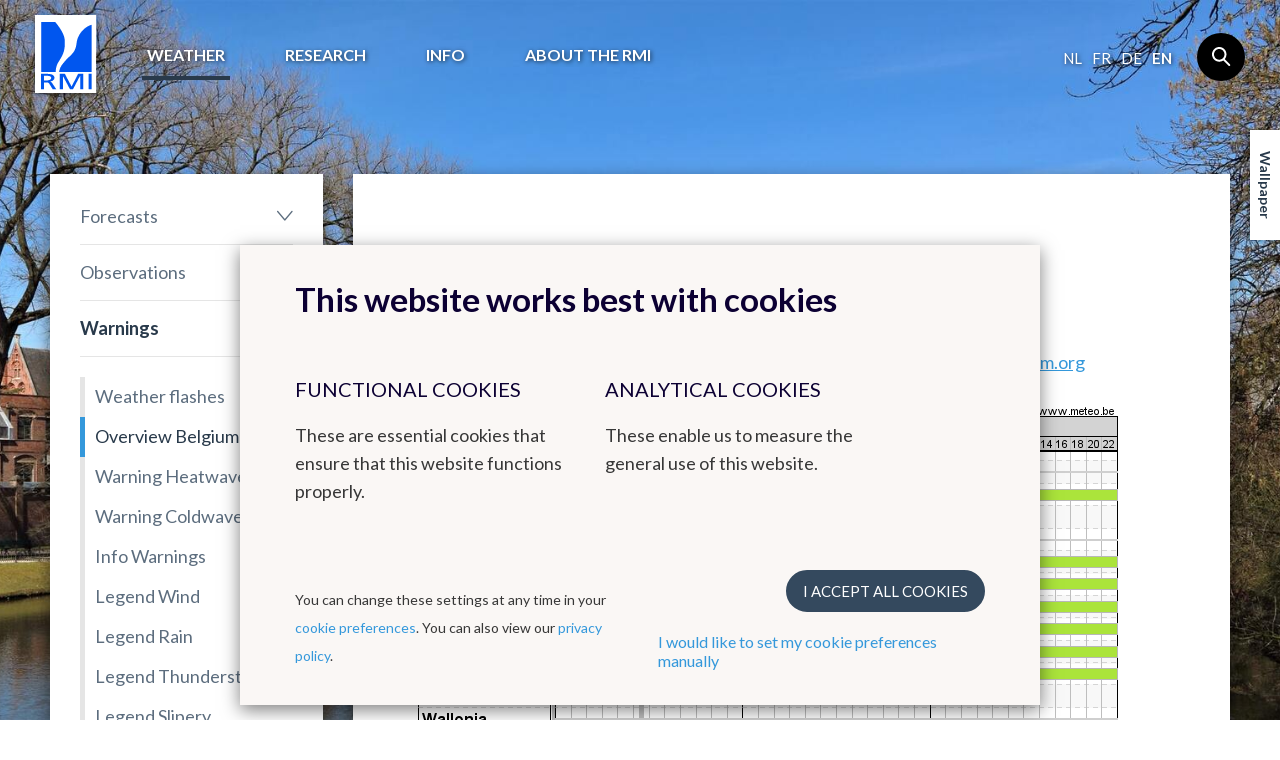

--- FILE ---
content_type: text/html; charset=UTF-8
request_url: https://app.meteo.be/en/weather/warnings/overview-belgium
body_size: 5173
content:
<!DOCTYPE html><!--[if lte IE 9]><html class="no-js lt-ie9" lang="en" data-mustredirect="false" data-default-slug="belgium" data-locale="en"><![endif]--><!--[if gt IE 9]><!--><html lang="en" data-mustredirect="false" data-default-slug="belgium" data-locale="en"><!--<![endif]--><head><script src="/frontend/js/bundle-head.js?v20250829-1211"></script><meta charset="utf-8"><meta http-equiv="X-UA-Compatible" content="IE=edge"><meta name="viewport" content="width=device-width, initial-scale=1, maximum-scale=1, user-scalable=0"/><meta name="apple-itunes-app" content="app-id=393832976" /><link rel="canonical" href="https://www.meteo.be/en/weather/warnings/overview-belgium"/><title>RMI - Overview Belgium </title><!-- SEO --><meta name="robots" content="all"><!-- Open Graph --><meta property="og:title" content=""><meta property="og:site_name" content="KMI"><link rel="shortcut icon" href="/favicon.ico?v20250829-1211" type="image/x-icon"><link rel="icon" type="image/png" sizes="32x32" href="/favicon-32x32.png?v20250829-1211"><link rel="icon" type="image/png" sizes="16x16" href="/favicon-16x16.png?v20250829-1211"><link rel="icon" type="image/png" sizes="192x192" href="/favicon-192x192.png?v20250829-1211"><link rel="apple-touch-icon" type="image/png" sizes="180x180" href="/favicon-180x180.png?v20250829-1211"><link rel="manifest" href="/manifest.json?v20250829-1211"><link rel="mask-icon" href="/safari-pinned-tab.svg?v20250829-1211" color="#0056ef"><meta name="theme-color" content="#ffffff"><link rel="stylesheet" href="/frontend/css/style.css?v20250829-1211" type="text/css" /><link href="//fonts.googleapis.com/css?family=Lato:300,400,700" rel="stylesheet"><!-- Matomo --><script>
  var _paq = window._paq = window._paq || [];
  _paq.push(['trackPageView']);
  _paq.push(['enableLinkTracking']);
  (function() {
    var u="//s.meteo.be/m/";
    _paq.push(['setTrackerUrl', u+'m.action']);
    _paq.push(['setSiteId', '1']);
    var d=document, g=d.createElement('script'), s=d.getElementsByTagName('script')[0];
    g.async=true; g.src=u+'m.js'; s.parentNode.insertBefore(g,s);
  })();
</script><!-- End Matomo Code --><script>dataLayer = [];</script></head><body class=""
              data-nis=""
      data-commune-name=""
      data-region="belgium"
      data-locale="en"
      data-slug="weather/warnings/overview-belgium"
      data-default-commune-name="brussels"
><!--[if lt IE 10]><div class="outdated"><div class="container"><div class="row"><div class="col-md-12"><h1 class="outdated__title">
                        You are using an outdated browser.
                    </h1><h3 class="outdated__subtitle">
                        Some page content will be lost or rendered incorrectly.
                    </h3><p class="outdated__description">
                        Please install a more recent version of your browser.
                    </p><a href="http://browsehappy.com/?locale=en" target="_blank" class="btn btn--secondary outdated__button">
                        Upgrade your browser
                    </a></div></div></div></div><![endif]--><div class="backstretch"><header role="header" class="main-header"><div class="main-header__inner"><a href="/en" class="main-header__logo"><img src="/frontend/img/general/logo-kmi--en.svg?v20250829-1211" alt="Het Koninklijk Meteorologisch Instituut van België" class="main-header__logo__img"></a><nav role="navigation" class="main-header__nav"><div class="main-header__nav__wrapper"><ul class="primary-nav js-primary-nav"><li class="primary-nav__item class2 primary-nav__item--active"><a href="/en/weather" class="primary-nav__item__link">
                                        Weather
                                    </a><ul class="primary-nav__item__sublist"><li class="primary-nav__item__sublist__item"><a href="/en/65239/65239-2/forecasts" class="primary-nav__item__sublist__item__link ">
                                                            Forecasts
                                                        </a></li><li class="primary-nav__item__sublist__item"><a href="/en/65239/65239-2/observations" class="primary-nav__item__sublist__item__link ">
                                                            Observations
                                                        </a></li><li class="primary-nav__item__sublist__item"><a href="/en/65239/65239-2/warnings" class="primary-nav__item__sublist__item__link primary-nav__item__sublist__item__link--active">
                                                            Warnings
                                                        </a></li></ul></li><li class="primary-nav__item class2 "><a href="/en/research-rmi" class="primary-nav__item__link">
                                        Research
                                    </a><ul class="primary-nav__item__sublist"><li class="primary-nav__item__sublist__item"><a href="/en/research-rmi/scope-of-research" class="primary-nav__item__sublist__item__link ">
                                                            Scope of research
                                                        </a></li><li class="primary-nav__item__sublist__item"><a href="/en/research-rmi/conference-agenda" class="primary-nav__item__sublist__item__link ">
                                                            Conference Agenda
                                                        </a></li></ul></li><li class="primary-nav__item class2 "><a href="/en/info" class="primary-nav__item__link">
                                        Info
                                    </a><ul class="primary-nav__item__sublist"><li class="primary-nav__item__sublist__item"><a href="/en/info/faq" class="primary-nav__item__sublist__item__link ">
                                                            FAQ
                                                        </a></li><li class="primary-nav__item__sublist__item"><a href="/en/info/news-resume" class="primary-nav__item__sublist__item__link ">
                                                            News resume
                                                        </a></li></ul></li><li class="primary-nav__item class2 "><a href="/en/about-rmi" class="primary-nav__item__link">
                                        About the RMI
                                    </a><ul class="primary-nav__item__sublist"><li class="primary-nav__item__sublist__item"><a href="/en/about-rmi/strategy" class="primary-nav__item__sublist__item__link ">
                                                            Strategy
                                                        </a></li><li class="primary-nav__item__sublist__item"><a href="/en/about-rmi/to-work-at-the-rmi" class="primary-nav__item__sublist__item__link ">
                                                            To work at the RMI
                                                        </a></li><li class="primary-nav__item__sublist__item"><a href="/en/about-rmi/introduction" class="primary-nav__item__sublist__item__link ">
                                                            What does the RMI do?
                                                        </a></li><li class="primary-nav__item__sublist__item"><a href="/en/about-rmi/structure" class="primary-nav__item__sublist__item__link ">
                                                            Structure
                                                        </a></li><li class="primary-nav__item__sublist__item"><a href="/en/about-rmi/observation-network" class="primary-nav__item__sublist__item__link ">
                                                            Observation network
                                                        </a></li><li class="primary-nav__item__sublist__item"><a href="/en/about-rmi/Management_Quality_Environment" class="primary-nav__item__sublist__item__link ">
                                                            Management : Quality &amp; Environment
                                                        </a></li><li class="primary-nav__item__sublist__item"><a href="/en/about-rmi/gender-equality-gender-mainstreaming" class="primary-nav__item__sublist__item__link ">
                                                            Gender equality &amp; gender mainstreaming
                                                        </a></li><li class="primary-nav__item__sublist__item"><a href="/en/about-rmi/legal-informations" class="primary-nav__item__sublist__item__link ">
                                                            Legal informations
                                                        </a></li><li class="primary-nav__item__sublist__item"><a href="/en/about-rmi/contact" class="primary-nav__item__sublist__item__link ">
                                                            Contact
                                                        </a></li></ul></li></ul><aside class="main-header__nav__extra"><div class="language-nav"><nav role="navigation"><a href="/nl/switch-language/105?nis=21004" data-locale="nl" class="js-language-chooser language-nav__item language-nav__item--link">
                                                    nl
                                                </a><a href="/fr/switch-language/105?nis=21004" data-locale="fr" class="js-language-chooser language-nav__item language-nav__item--link">
                                                    fr
                                                </a><a href="/de/switch-language/105?nis=21004" data-locale="de" class="js-language-chooser language-nav__item language-nav__item--link">
                                                    de
                                                </a><span class="language-nav__item language-nav__item--active">
                                        en
                                    </span></nav></div><form action="/en/search" class="search"><input name="query" type="search" class="search__input form-control"></form></aside></div></nav><button class="btn main-header__mobile-btn js-mobile-nav-button"><span class="main-header__mobile-btn__text">menu</span><span class="main-header__mobile-btn__icon"><span></span><span></span><span></span><span></span></span></button><form action="/en/search" class="search search--mobile"><input name="query" type="search" class="search__input form-control"></form></div></header><main role="main" class="main-content mobile-nav__content"><div class="container"><div class="row"><div class="col-md-12"><h1 class="page-title">Weather</h1></div></div><div class="row standard-content"><div class="col-md-3"><div class="box"><nav class="sidebar-nav"><ul class="sidebar-nav__list"><li id="subnav-108" class="sidebar-nav__list__item  sidebar-nav__list__item--sublist"><a href="#" class="js-toggle" data-toggle-target="#subnav-108" data-toggle-class="sidebar-nav__list__item--open">
                                    Forecasts
                                </a><ul class="sidebar-nav__list__item__sublist"><li class="sidebar-nav__list__item__sublist__item "><a href="/en/weather/forecasts/weather-model-alaro">Weather Model Alaro</a></li><li class="sidebar-nav__list__item__sublist__item "><a href="/en/weather/forecasts/tides">Tides</a></li><li class="sidebar-nav__list__item__sublist__item "><a href="/en/weather/forecasts/precipitation">Precipitation</a></li><li class="sidebar-nav__list__item__sublist__item "><a href="/en/weather/forecasts/precipitation-beta">Precipitation beta</a></li><li class="sidebar-nav__list__item__sublist__item "><a href="/en/weather/forecasts/accumulated-precipitation">Accumulated precipitation</a></li><li class="sidebar-nav__list__item__sublist__item "><a href="/en/weather/forecasts/weather-charts">Weather Charts</a></li><li class="sidebar-nav__list__item__sublist__item "><a href="/en/weather/forecasts/uv-index">UV index</a></li><li class="sidebar-nav__list__item__sublist__item "><a href="/en/weather/forecasts/drought">Drought</a></li><li class="sidebar-nav__list__item__sublist__item "><a href="/en/weather/forecasts/ephemeris-of-sun-and-moon">Ephemeris of sun and moon</a></li><li class="sidebar-nav__list__item__sublist__item "><a href="/en/weather/forecasts/pollen-allergy-and-hay-fever">Pollen allergy and hay fever</a></li></ul></li><li id="subnav-167" class="sidebar-nav__list__item  sidebar-nav__list__item--sublist"><a href="#" class="js-toggle" data-toggle-target="#subnav-167" data-toggle-class="sidebar-nav__list__item--open">
                                    Observations
                                </a><ul class="sidebar-nav__list__item__sublist"><li class="sidebar-nav__list__item__sublist__item "><a href="/en/weather/observations/belgium">Belgium</a></li><li class="sidebar-nav__list__item__sublist__item "><a href="/en/weather/observations/europe">Europe</a></li><li class="sidebar-nav__list__item__sublist__item "><a href="/en/weather/observations/precipitation">Precipitation radar</a></li><li class="sidebar-nav__list__item__sublist__item "><a href="/en/weather/observations/satellite-images">Satellite Images</a></li><li class="sidebar-nav__list__item__sublist__item "><a href="/en/weather/observations/stratospheric-ozone">Stratospheric ozone</a></li><li class="sidebar-nav__list__item__sublist__item "><a href="/en/weather/observations/uv-index">UV index</a></li><li class="sidebar-nav__list__item__sublist__item "><a href="/en/weather/observations/webcams">Webcams</a></li><li class="sidebar-nav__list__item__sublist__item "><a href="/en/weather/observations/wow-be">WOW-BE</a></li></ul></li><li id="subnav-284" class="sidebar-nav__list__item  sidebar-nav__list__item--active sidebar-nav__list__item--open sidebar-nav__list__item--sublist"><a href="#" class="js-toggle" data-toggle-target="#subnav-284" data-toggle-class="sidebar-nav__list__item--open">
                                    Warnings
                                </a><ul class="sidebar-nav__list__item__sublist"><li class="sidebar-nav__list__item__sublist__item "><a href="/en/weather/warnings/weather-flashes">Weather flashes</a></li><li class="sidebar-nav__list__item__sublist__item  sidebar-nav__list__item__sublist__item--active"><a href="/en/weather/warnings/overview-belgium">Overview Belgium</a></li><li class="sidebar-nav__list__item__sublist__item "><a href="/en/weather/warnings/heatwave">Warning Heatwave</a></li><li class="sidebar-nav__list__item__sublist__item "><a href="/en/weather/warnings/avertissement-vague-de-froid">Warning Coldwave</a></li><li class="sidebar-nav__list__item__sublist__item "><a href="/en/weather/warnings/info-warnings">Info Warnings</a></li><li class="sidebar-nav__list__item__sublist__item "><a href="/en/weather/warnings/legend-wind">Legend Wind</a></li><li class="sidebar-nav__list__item__sublist__item "><a href="/en/weather/warnings/legend-rain">Legend Rain</a></li><li class="sidebar-nav__list__item__sublist__item "><a href="/en/weather/warnings/legend-thunderstorm">Legend Thunderstorm</a></li><li class="sidebar-nav__list__item__sublist__item "><a href="/en/weather/warnings/legend-slipery-conditions">Legend Slipery Conditions</a></li><li class="sidebar-nav__list__item__sublist__item "><a href="/en/weather/warnings/legend-fog">Legend Fog</a></li><li class="sidebar-nav__list__item__sublist__item "><a href="/en/weather/warnings/legend-storm-surge">Legend Storm Surge</a></li><li class="sidebar-nav__list__item__sublist__item "><a href="/en/weather/warnings/legend-cold">Legend Cold</a></li><li class="sidebar-nav__list__item__sublist__item "><a href="/en/weather/warnings/legend-heat">Legend Heat</a></li></ul></li></ul></nav></div></div><div class="col-md-9"><div class="box box--content"><h2 class="box__title">Warnings overview Belgium</h2><div class="meteo-store-pp">
    <!-- From cache: false -->
                        <p>No warnings for Belgium at this moment.</p>
            </div><div class="text-pp"><p>For warnings in Europe, please visit the website of Meteoalarm: <a href="https://meteoalarm.org/en/live/?t=tomorrow">www.meteoalarm.org</a></p></div><div class="rawhtml-pp"><img src="/resources/WarningGraph/graph_warning.en.png" alt="Gantt chart with warnings"></div></div></div></div></div></main><div class="js-backstretch backstretch__image "><noscript>
<!-- From cache: true -->
<img src="/Background/reshaped/2000/unsplash/stefan-k-ToPGXvWHwKI-unsplash_edited.jpg?v20250829-1211" class="office__picture__img" loading="lazy" decoding="async">
</noscript></div></div><footer role="footer" class="footer mobile-nav__content"><section class="main-footer"><div class="container"><div class="row"><div class="col-md-2 col-sm-3"><nav class="footer-nav"><h6 class="footer-nav__title"><a href="/en/weather" class="footer-nav__title__link">Weather</a></h6><a href="/en/65239/65239-2/warnings" class="footer-nav__item">
                                        Warnings
                                    </a><a href="/en/65239/65239-2/forecasts" class="footer-nav__item">
                                        Forecasts
                                    </a><a href="/en/65239/65239-2/observations" class="footer-nav__item">
                                        Observations
                                    </a></nav></div><div class="col-md-2 col-sm-3"><nav class="footer-nav"><h6 class="footer-nav__title"><a href="/en/about-rmi" class="footer-nav__title__link">About the RMI</a></h6><a href="/en/about-rmi/contact" class="footer-nav__item">
                                        Contact
                                    </a><a href="/en/about-rmi/contact/how-to-reach-us" class="footer-nav__item">
                                        How to reach us
                                    </a></nav></div></div></div></section><section class="sub-footer--kmi"><div class="container"><div class="row"><div class="col-md-9 col-sm-9"><img src="/frontend/img/general/logo-kmi--en.svg?v20250829-1211" alt="" class="sub-footer--kmi__logo" loading="lazy" decoding="async"><p class="sub-footer--kmi__text">
                        We offer a reliable public service realised by empowered staff and based on research, innovation and continuity. As the KMI is an eco-dynamic institute, it has been awarded a 3-star ECO label, EMAS environmental management system certification and is ISO9001 certified.
                    </p></div><div class="col-md-3 col-sm-3"><div class="footer-social"><h6 class="footer-social__title">Follow us</h6><a href="https://www.facebook.com/www.meteo.be" class="footer-social__links" target="_blank"><i class="icon icon--facebook footer-social__links__icon"></i></a><a href="https://twitter.com/meteobefr" class="footer-social__links" target="_blank"><i class="icon icon--twitter footer-social__links__icon"></i></a><a href="https://www.instagram.com/kmi_irm/" class="footer-social__links" target="_blank"><i class="icon icon--instagram footer-social__links__icon"></i></a></div></div></div></div></section><section class="sub-footer"><div class="container"><div class="sub-footer__inner"><div class="sub-footer__info"><p class="sub-footer__info__time">
                        &copy; RMI 2026
                    </p></div><ul class="sub-footer__nav__list"><li class="sub-footer__nav__list__item"><a href="/en/about-rmi/legal-informations" class="" >Legal informations</a></li></ul><ul class="sub-footer__nav__list"><li class="sub-footer__nav__list__item"><a class="js-kmcc-extended-modal-button" data-target="legal_privacy_policy" data-url="/en/legal/modal/legal_privacy_policy" >
                                        Privacy policy
                                    </a></li><li class="sub-footer__nav__list__item"><a class="js-kmcc-extended-modal-button" data-target="legal_cookie_preferences" data-url="/en/legal/modal/legal_cookie_preferences" >
                                        Cookie preferences
                                    </a></li></ul><p class="sub-footer__credentials">
                    Created by <a href="http://www.kunstmaan.be" target="_blank" class="sub-footer__credentials__link"><i class="icon icon--kuma sub-footer__credentials__icon"></i></a></p><div class="sub-footer__partners"><a href="http://www.belspo.be/" target="_blank" class="sub-footer__partners__link"><img src="/frontend/img/footer/belspo-logo.png?v20250829-1211" alt="belspo logo" class="sub-footer__partners__link__img" loading="lazy" decoding="async"></a><a href="http://www.belgium.be/" target="_blank" class="sub-footer__partners__link"><img src="/frontend/img/footer/be-logo.png?v20250829-1211" alt="be logo" class="sub-footer__partners__link__img" loading="lazy" decoding="async"></a></div></div></div></section></footer><button type="button" class="btn backstretch__button" data-toggle="modal" data-target="#backstretch-options">
    Wallpaper
</button><div class="modal js-modal" id="backstretch-options" tabindex="-1" role="dialog" aria-hidden="true"><div class="modal-dialog" role="document"><button type="button" class="modal__close" data-dismiss="modal" aria-label="Close"><i class="icon icon--cross"></i></button><div class="modal-content box"><div class="modal-header"><h4 class="modal-title" id="myModalLabel">
                    Wallpaper
                </h4></div><div class="modal-body"><p>Don&#039;t like our wallpaper? No problem. You can switch it off by checking the box here below
</p><a target="_blank" class="js-download-backstretch" href="">
                    Download wallpaper
                </a></div><div class="modal-footer"><div class="checkbox"><input id="backstretch-checkbox" title="hide" type="checkbox" name="hide" value="hide" class="js-backstretch-input"><label for="backstretch-checkbox">
                        Hide Wallpaper
                    </label></div></div></div></div></div><script src="/frontend/js/bundle-app.js?v20250829-1211"></script><script src="https://www.google.com/recaptcha/api.js?hl=en"></script><div class="modal-backdrop js-modal-backdrop"></div><kuma-cookie-bar>
<!-- START of Kunstmaan cookie bar --><div id="kmcc-backdrop" class="kmcc-backdrop"></div><div id="kmcc-cookie-bar" class="kmcc-cookie-bar">    <div class="kmcc-container">        <h2>This website works best with cookies</h2>        <div class="kmcc-row">                            <div class="kmcc-col js-kmcc-collapsible-content">                    <h5 class="kmcc-collapsible-content__title js-kmcc-collapsible-content__title">                        <span>Functional cookies</span>                        <svg class="icon icon--chevron--down kmcc-collapsible-content__title__icon">                            <use xlink:href="/frontend/img/legal/svg/symbol-defs.svg#icon--chevron--down"></use>                        </svg>                    </h5>                                            <div class="kmcc-collapsible-content__content-container">                            <div class="kmcc-collapsible-content__content js-kmcc-collapsible-content__content">                                <p>These are essential cookies that ensure that this website functions properly.</p>                            </div>                        </div>                                    </div>                            <div class="kmcc-col js-kmcc-collapsible-content">                    <h5 class="kmcc-collapsible-content__title js-kmcc-collapsible-content__title">                        <span>Analytical cookies</span>                        <svg class="icon icon--chevron--down kmcc-collapsible-content__title__icon">                            <use xlink:href="/frontend/img/legal/svg/symbol-defs.svg#icon--chevron--down"></use>                        </svg>                    </h5>                                            <div class="kmcc-collapsible-content__content-container">                            <div class="kmcc-collapsible-content__content js-kmcc-collapsible-content__content">                                These enable us to measure the general use of this website.                            </div>                        </div>                                    </div>                    </div>        <div class="kmcc-cookie-bar__footer">            <div class="kmcc-cookie-bar__footer__preferences">                                                <div class="kmcc-cookie-bar__footer__preferences__first"><p>You can change these settings at any time in your <a class="js-kmcc-extended-modal-button" data-url="/en/legal/modal/legal_cookie_preferences">cookie preferences</a>. You can also view our <a class="js-kmcc-extended-modal-button" data-target="legal_privacy_policy" data-url="/en/legal/modal/legal_privacy_policy">privacy policy</a>.</p></div><div class="kmcc-cookie-bar__footer__preferences__first--mobile"><a class="js-kmcc-extended-modal-button" data-target="legal_privacy_policy" data-url="/en/legal/modal/legal_privacy_policy">privacy policy</a></div>                <div class="kmcc-cookie-bar__footer__preferences__second">                    <a id="kmcc-accept-all-cookies"    class="btn btn--primary kmcc-btn kmcc-btn--spaced"    href="#"    data-href="/en/legal/toggle-all-cookies">    I accept all cookies</a>                    <a class="js-kmcc-extended-modal-button" data-target="legal_cookie_preferences" data-url="/en/legal/modal/legal_cookie_preferences">                        I would like to set my cookie preferences manually                    </a>                </div>            </div>        </div>    </div></div> <input type="hidden" id="kmcc-modal-content-url" value="/en/legal/modal/legal_cookie_preferences"><div id="kmcc-cookie-modal" class="kmcc-cookie-modal legal-modal--narrow">        <svg id="kmcc-cookie-modal__close-button"     class="icon icon--cross svg-parent kmcc-btn-close-modal">    <use xlink:href="/frontend/img/legal/svg/symbol-defs.svg#icon--cross"></use></svg>        <div id="kmcc-modal-content" class="kmcc-cookie-modal__content">        <div id="kmcc-modal-content-wrapper">                </div>    </div>        <div class="kmcc-cookie-modal__detail-view">                <a href="#" id="kmcc-close-detail" class="kmcc-btn-close-detail">    <svg class="icon icon--chevron--down kmcc-btn-close-detail__icon">    <use xlink:href="/frontend/img/legal/svg/symbol-defs.svg#icon--chevron--down"></use></svg>    <span class="kmcc-btn-close-detail__text">        back    </span></a>        <div id="kmcc-detail-content" class="kmcc-cookie-modal__detail-view__content-wrapper">                                </div>    </div></div> <div id="kmcc-notification" class="kmcc-notification">    <p class="kmcc-notification__content">        Cookies saved    </p></div><!-- END of Kunstmaan cookie bar -->
</kuma-cookie-bar></body></html>

--- FILE ---
content_type: image/svg+xml
request_url: https://app.meteo.be/frontend/img/general/logo-kmi--en.svg?v20250829-1211
body_size: 720
content:
<svg width="48" height="60" viewBox="0 0 48 60" xmlns="http://www.w3.org/2000/svg"><g id="Language-Selection" stroke="none" stroke-width="1" fill="none" fill-rule="evenodd"><g id="kmi_desktop_language" transform="translate(-696 -260)"><g id="Group-2" transform="translate(630 260)"><g id="logo_EN" transform="translate(66)"><path id="Rectangle-8" fill="#FFF" d="M0 0h47.273v60H0z"/><g id="Page-1" transform="translate(4.575 4.5)"><path id="Fill-1" fill="#0056EF" d="M.243 39.132h39.032V.797H.243z"/><path id="Fill-2" fill="#FFF" d="M10.608.399l.891.956 1.296 1.594 1.457 1.992.73 1.116.728 1.116.648 1.275.648 1.196.567 1.275.405 1.275.324 1.275.161 1.275v3.985l-.08 1.196-.163 1.115-.161 1.036-.244.957-.323.956-.324.957-.324.876-.405.877-.486.877-1.053 1.753-1.133 1.913-.648.956-.486 1.036-.405 1.036-.243.957-.243.956-.162.956-.08.877v2.391l.08 1.116.162.797.081.239 2.106-.16v-.239l-.081-.558v-.876l.161-1.116.163-1.275.405-1.355.242-.718.324-.717.405-.717.405-.717 1.134-1.515 1.133-1.354 1.053-1.196.972-1.036 1.863-1.753 1.62-1.594.728-.797.648-.797.648-.956.486-.957.485-1.195.406-1.275.324-1.515.242-1.753.244-1.275.323-1.275.486-1.276.567-1.115.648-1.196.729-1.036.729-1.036.89-.956.89-.877.973-.797.972-.717 1.053-.638.971-.478 1.053-.478.971-.24.973-.159.566-.08.324-.159.243-.16.162-.159v-.398l-.08-.24-.163-.238-.405-.399-.404-.398-.405-.24-.082-.08L10.285 0z"/><path d="M4.049 40.487H0v11.715h2.348v-5.18h2.673l.324.08.323.16.325.238.323.24.243.398 2.51 4.064h2.754L8.665 47.5l-.162-.239-.243-.16-.162-.239-.162-.079-.162-.16-.243-.079-.243-.08-.243-.08v-.08l.73-.08.647-.238.567-.24.486-.318.405-.399.324-.398.161-.478.082-.478v-.558l-.163-.398-.161-.4-.243-.318-.243-.319-.324-.24-.405-.238-.405-.24-.972-.238-1.134-.16-1.134-.079H4.05zm-1.7 1.434h2.267l.81.08.647.08.568.16.485.159.324.239.324.318.162.32v.398l-.08.398-.163.399-.243.319-.405.238-.567.16-.567.16-.728.159H2.348V41.92z" id="Fill-3" fill="#0056EF"/><path id="Fill-4" fill="#0056EF" d="M28.829 40.487l-5.101 9.723-5.183-9.723h-3.888v11.715h2.349V42.081l5.506 10.121h2.349l5.426-10.121h.08v10.121h2.35V40.487z"/><path id="Fill-5" fill="#0056EF" d="M36.927 52.202h2.349V40.487h-2.349z"/></g></g></g></g></g></svg>